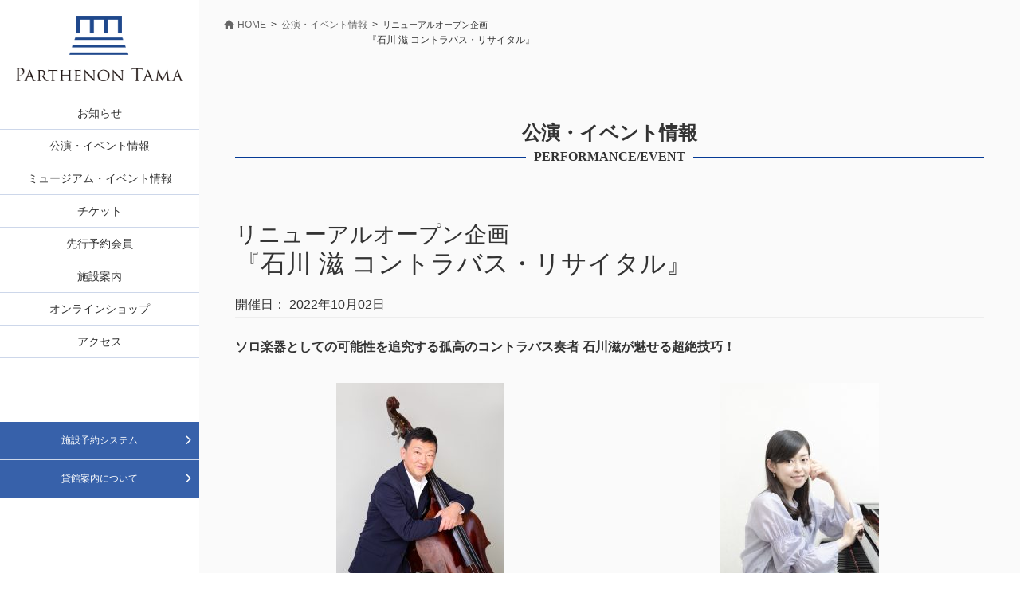

--- FILE ---
content_type: text/html; charset=UTF-8
request_url: https://www.parthenon.or.jp/event/20221002music
body_size: 17031
content:
<!DOCTYPE html>
<html lang="ja">
<head>
<meta charset="utf-8">
<meta http-equiv="X-UA-Compatible" content="IE=edge">
<meta name="viewport" content="width=device-width, initial-scale=1">
<script type="text/javascript" src="/wp-content/themes/parthenon/js/jquery-1.8.3.min.js"></script>
<link rel="stylesheet" type="text/css" href="/wp-content/themes/parthenon/css/slick.css">
<link rel="stylesheet" type="text/css" href="/wp-content/themes/parthenon/css/slick-theme.css">

<script type="text/javascript" src="//cdn.jsdelivr.net/npm/slick-carousel@1.8.1/slick/slick.min.js"></script>


<script type="text/javascript" src="/wp-content/themes/parthenon/js/common.js"></script>
<script type="text/javascript" src="/wp-content/themes/parthenon/js/heightLine.js"></script>
<script type="text/javascript" src="/wp-content/themes/parthenon/js/jquery.matchHeight-min.js"></script>
<script type="text/javascript" src="/wp-content/themes/parthenon/js/jquery.biggerlink.min.js"></script>
<script type="text/javascript" src="/wp-content/themes/parthenon/js/jquery.newsticker.js"></script>
<script type="text/javascript" src="/wp-content/themes/parthenon/js/wow.min.js"></script>
<script type="text/javascript" src="/wp-content/themes/parthenon/js/t.min.js"></script>

<meta name='robots' content='index, follow, max-image-preview:large, max-snippet:-1, max-video-preview:-1' />

	<!-- This site is optimized with the Yoast SEO plugin v26.7 - https://yoast.com/wordpress/plugins/seo/ -->
	<title>リニューアルオープン企画『石川 滋 コントラバス・リサイタル』 - パルテノン多摩公式サイト</title>
	<link rel="canonical" href="https://www.parthenon.or.jp/event/20221002music/" />
	<meta property="og:locale" content="ja_JP" />
	<meta property="og:type" content="article" />
	<meta property="og:title" content="リニューアルオープン企画『石川 滋 コントラバス・リサイタル』 - パルテノン多摩公式サイト" />
	<meta property="og:description" content="ソロ楽器としての可能性を追究する孤高のコントラバス奏者 石川滋が魅せる超絶技巧！ ★石川滋様よりメッセージが届きました。（2022.9.13） 出演 ［コントラバス］石川滋　［ピアノ］林そよか 曲目 J.S.バッハ：G線 [&hellip;]" />
	<meta property="og:url" content="https://www.parthenon.or.jp/event/20221002music/" />
	<meta property="og:site_name" content="パルテノン多摩公式サイト" />
	<meta property="article:modified_time" content="2023-03-30T23:04:40+00:00" />
	<meta property="og:image" content="https://www.parthenon.or.jp/wp-content/uploads/2022/06/ishikawa.jpg" />
	<meta property="og:image:width" content="2156" />
	<meta property="og:image:height" content="1200" />
	<meta property="og:image:type" content="image/jpeg" />
	<meta name="twitter:label1" content="推定読み取り時間" />
	<meta name="twitter:data1" content="1分" />
	<script type="application/ld+json" class="yoast-schema-graph">{"@context":"https://schema.org","@graph":[{"@type":"WebPage","@id":"https://www.parthenon.or.jp/event/20221002music/","url":"https://www.parthenon.or.jp/event/20221002music/","name":"リニューアルオープン企画 『石川 滋 コントラバス・リサイタル』 - パルテノン多摩公式サイト","isPartOf":{"@id":"https://www.parthenon.or.jp/#website"},"primaryImageOfPage":{"@id":"https://www.parthenon.or.jp/event/20221002music/#primaryimage"},"image":{"@id":"https://www.parthenon.or.jp/event/20221002music/#primaryimage"},"thumbnailUrl":"https://www.parthenon.or.jp/wp-content/uploads/2022/06/ishikawa.jpg","datePublished":"2022-06-10T04:00:00+00:00","dateModified":"2023-03-30T23:04:40+00:00","breadcrumb":{"@id":"https://www.parthenon.or.jp/event/20221002music/#breadcrumb"},"inLanguage":"ja","potentialAction":[{"@type":"ReadAction","target":["https://www.parthenon.or.jp/event/20221002music/"]}]},{"@type":"ImageObject","inLanguage":"ja","@id":"https://www.parthenon.or.jp/event/20221002music/#primaryimage","url":"https://www.parthenon.or.jp/wp-content/uploads/2022/06/ishikawa.jpg","contentUrl":"https://www.parthenon.or.jp/wp-content/uploads/2022/06/ishikawa.jpg","width":2156,"height":1200},{"@type":"BreadcrumbList","@id":"https://www.parthenon.or.jp/event/20221002music/#breadcrumb","itemListElement":[{"@type":"ListItem","position":1,"name":"ホーム","item":"https://www.parthenon.or.jp/"},{"@type":"ListItem","position":2,"name":"イベント","item":"https://www.parthenon.or.jp/event/"},{"@type":"ListItem","position":3,"name":"リニューアルオープン企画『石川 滋 コントラバス・リサイタル』"}]},{"@type":"WebSite","@id":"https://www.parthenon.or.jp/#website","url":"https://www.parthenon.or.jp/","name":"パルテノン多摩公式サイト","description":"「文化芸術を通して、みんなが喜び、つながり、まちの魅力を創造する」場所へ。","potentialAction":[{"@type":"SearchAction","target":{"@type":"EntryPoint","urlTemplate":"https://www.parthenon.or.jp/?s={search_term_string}"},"query-input":{"@type":"PropertyValueSpecification","valueRequired":true,"valueName":"search_term_string"}}],"inLanguage":"ja"}]}</script>
	<!-- / Yoast SEO plugin. -->


<link rel='dns-prefetch' href='//use.fontawesome.com' />
<link rel="alternate" type="application/rss+xml" title="パルテノン多摩公式サイト &raquo; フィード" href="https://www.parthenon.or.jp/feed/" />
<link rel="alternate" type="application/rss+xml" title="パルテノン多摩公式サイト &raquo; コメントフィード" href="https://www.parthenon.or.jp/comments/feed/" />
<link rel="alternate" title="oEmbed (JSON)" type="application/json+oembed" href="https://www.parthenon.or.jp/wp-json/oembed/1.0/embed?url=https%3A%2F%2Fwww.parthenon.or.jp%2Fevent%2F20221002music" />
<link rel="alternate" title="oEmbed (XML)" type="text/xml+oembed" href="https://www.parthenon.or.jp/wp-json/oembed/1.0/embed?url=https%3A%2F%2Fwww.parthenon.or.jp%2Fevent%2F20221002music&#038;format=xml" />
<style id='wp-img-auto-sizes-contain-inline-css' type='text/css'>
img:is([sizes=auto i],[sizes^="auto," i]){contain-intrinsic-size:3000px 1500px}
/*# sourceURL=wp-img-auto-sizes-contain-inline-css */
</style>
<style id='wp-emoji-styles-inline-css' type='text/css'>

	img.wp-smiley, img.emoji {
		display: inline !important;
		border: none !important;
		box-shadow: none !important;
		height: 1em !important;
		width: 1em !important;
		margin: 0 0.07em !important;
		vertical-align: -0.1em !important;
		background: none !important;
		padding: 0 !important;
	}
/*# sourceURL=wp-emoji-styles-inline-css */
</style>
<link rel='stylesheet' id='wp-block-library-css' href='https://www.parthenon.or.jp/wp-includes/css/dist/block-library/style.min.css?ver=6.9' type='text/css' media='all' />
<style id='wp-block-library-inline-css' type='text/css'>
/* VK Color Palettes */

/*# sourceURL=wp-block-library-inline-css */
</style><style id='wp-block-button-inline-css' type='text/css'>
.wp-block-button__link{align-content:center;box-sizing:border-box;cursor:pointer;display:inline-block;height:100%;text-align:center;word-break:break-word}.wp-block-button__link.aligncenter{text-align:center}.wp-block-button__link.alignright{text-align:right}:where(.wp-block-button__link){border-radius:9999px;box-shadow:none;padding:calc(.667em + 2px) calc(1.333em + 2px);text-decoration:none}.wp-block-button[style*=text-decoration] .wp-block-button__link{text-decoration:inherit}.wp-block-buttons>.wp-block-button.has-custom-width{max-width:none}.wp-block-buttons>.wp-block-button.has-custom-width .wp-block-button__link{width:100%}.wp-block-buttons>.wp-block-button.has-custom-font-size .wp-block-button__link{font-size:inherit}.wp-block-buttons>.wp-block-button.wp-block-button__width-25{width:calc(25% - var(--wp--style--block-gap, .5em)*.75)}.wp-block-buttons>.wp-block-button.wp-block-button__width-50{width:calc(50% - var(--wp--style--block-gap, .5em)*.5)}.wp-block-buttons>.wp-block-button.wp-block-button__width-75{width:calc(75% - var(--wp--style--block-gap, .5em)*.25)}.wp-block-buttons>.wp-block-button.wp-block-button__width-100{flex-basis:100%;width:100%}.wp-block-buttons.is-vertical>.wp-block-button.wp-block-button__width-25{width:25%}.wp-block-buttons.is-vertical>.wp-block-button.wp-block-button__width-50{width:50%}.wp-block-buttons.is-vertical>.wp-block-button.wp-block-button__width-75{width:75%}.wp-block-button.is-style-squared,.wp-block-button__link.wp-block-button.is-style-squared{border-radius:0}.wp-block-button.no-border-radius,.wp-block-button__link.no-border-radius{border-radius:0!important}:root :where(.wp-block-button .wp-block-button__link.is-style-outline),:root :where(.wp-block-button.is-style-outline>.wp-block-button__link){border:2px solid;padding:.667em 1.333em}:root :where(.wp-block-button .wp-block-button__link.is-style-outline:not(.has-text-color)),:root :where(.wp-block-button.is-style-outline>.wp-block-button__link:not(.has-text-color)){color:currentColor}:root :where(.wp-block-button .wp-block-button__link.is-style-outline:not(.has-background)),:root :where(.wp-block-button.is-style-outline>.wp-block-button__link:not(.has-background)){background-color:initial;background-image:none}
/*# sourceURL=https://www.parthenon.or.jp/wp-includes/blocks/button/style.min.css */
</style>
<style id='wp-block-image-inline-css' type='text/css'>
.wp-block-image>a,.wp-block-image>figure>a{display:inline-block}.wp-block-image img{box-sizing:border-box;height:auto;max-width:100%;vertical-align:bottom}@media not (prefers-reduced-motion){.wp-block-image img.hide{visibility:hidden}.wp-block-image img.show{animation:show-content-image .4s}}.wp-block-image[style*=border-radius] img,.wp-block-image[style*=border-radius]>a{border-radius:inherit}.wp-block-image.has-custom-border img{box-sizing:border-box}.wp-block-image.aligncenter{text-align:center}.wp-block-image.alignfull>a,.wp-block-image.alignwide>a{width:100%}.wp-block-image.alignfull img,.wp-block-image.alignwide img{height:auto;width:100%}.wp-block-image .aligncenter,.wp-block-image .alignleft,.wp-block-image .alignright,.wp-block-image.aligncenter,.wp-block-image.alignleft,.wp-block-image.alignright{display:table}.wp-block-image .aligncenter>figcaption,.wp-block-image .alignleft>figcaption,.wp-block-image .alignright>figcaption,.wp-block-image.aligncenter>figcaption,.wp-block-image.alignleft>figcaption,.wp-block-image.alignright>figcaption{caption-side:bottom;display:table-caption}.wp-block-image .alignleft{float:left;margin:.5em 1em .5em 0}.wp-block-image .alignright{float:right;margin:.5em 0 .5em 1em}.wp-block-image .aligncenter{margin-left:auto;margin-right:auto}.wp-block-image :where(figcaption){margin-bottom:1em;margin-top:.5em}.wp-block-image.is-style-circle-mask img{border-radius:9999px}@supports ((-webkit-mask-image:none) or (mask-image:none)) or (-webkit-mask-image:none){.wp-block-image.is-style-circle-mask img{border-radius:0;-webkit-mask-image:url('data:image/svg+xml;utf8,<svg viewBox="0 0 100 100" xmlns="http://www.w3.org/2000/svg"><circle cx="50" cy="50" r="50"/></svg>');mask-image:url('data:image/svg+xml;utf8,<svg viewBox="0 0 100 100" xmlns="http://www.w3.org/2000/svg"><circle cx="50" cy="50" r="50"/></svg>');mask-mode:alpha;-webkit-mask-position:center;mask-position:center;-webkit-mask-repeat:no-repeat;mask-repeat:no-repeat;-webkit-mask-size:contain;mask-size:contain}}:root :where(.wp-block-image.is-style-rounded img,.wp-block-image .is-style-rounded img){border-radius:9999px}.wp-block-image figure{margin:0}.wp-lightbox-container{display:flex;flex-direction:column;position:relative}.wp-lightbox-container img{cursor:zoom-in}.wp-lightbox-container img:hover+button{opacity:1}.wp-lightbox-container button{align-items:center;backdrop-filter:blur(16px) saturate(180%);background-color:#5a5a5a40;border:none;border-radius:4px;cursor:zoom-in;display:flex;height:20px;justify-content:center;opacity:0;padding:0;position:absolute;right:16px;text-align:center;top:16px;width:20px;z-index:100}@media not (prefers-reduced-motion){.wp-lightbox-container button{transition:opacity .2s ease}}.wp-lightbox-container button:focus-visible{outline:3px auto #5a5a5a40;outline:3px auto -webkit-focus-ring-color;outline-offset:3px}.wp-lightbox-container button:hover{cursor:pointer;opacity:1}.wp-lightbox-container button:focus{opacity:1}.wp-lightbox-container button:focus,.wp-lightbox-container button:hover,.wp-lightbox-container button:not(:hover):not(:active):not(.has-background){background-color:#5a5a5a40;border:none}.wp-lightbox-overlay{box-sizing:border-box;cursor:zoom-out;height:100vh;left:0;overflow:hidden;position:fixed;top:0;visibility:hidden;width:100%;z-index:100000}.wp-lightbox-overlay .close-button{align-items:center;cursor:pointer;display:flex;justify-content:center;min-height:40px;min-width:40px;padding:0;position:absolute;right:calc(env(safe-area-inset-right) + 16px);top:calc(env(safe-area-inset-top) + 16px);z-index:5000000}.wp-lightbox-overlay .close-button:focus,.wp-lightbox-overlay .close-button:hover,.wp-lightbox-overlay .close-button:not(:hover):not(:active):not(.has-background){background:none;border:none}.wp-lightbox-overlay .lightbox-image-container{height:var(--wp--lightbox-container-height);left:50%;overflow:hidden;position:absolute;top:50%;transform:translate(-50%,-50%);transform-origin:top left;width:var(--wp--lightbox-container-width);z-index:9999999999}.wp-lightbox-overlay .wp-block-image{align-items:center;box-sizing:border-box;display:flex;height:100%;justify-content:center;margin:0;position:relative;transform-origin:0 0;width:100%;z-index:3000000}.wp-lightbox-overlay .wp-block-image img{height:var(--wp--lightbox-image-height);min-height:var(--wp--lightbox-image-height);min-width:var(--wp--lightbox-image-width);width:var(--wp--lightbox-image-width)}.wp-lightbox-overlay .wp-block-image figcaption{display:none}.wp-lightbox-overlay button{background:none;border:none}.wp-lightbox-overlay .scrim{background-color:#fff;height:100%;opacity:.9;position:absolute;width:100%;z-index:2000000}.wp-lightbox-overlay.active{visibility:visible}@media not (prefers-reduced-motion){.wp-lightbox-overlay.active{animation:turn-on-visibility .25s both}.wp-lightbox-overlay.active img{animation:turn-on-visibility .35s both}.wp-lightbox-overlay.show-closing-animation:not(.active){animation:turn-off-visibility .35s both}.wp-lightbox-overlay.show-closing-animation:not(.active) img{animation:turn-off-visibility .25s both}.wp-lightbox-overlay.zoom.active{animation:none;opacity:1;visibility:visible}.wp-lightbox-overlay.zoom.active .lightbox-image-container{animation:lightbox-zoom-in .4s}.wp-lightbox-overlay.zoom.active .lightbox-image-container img{animation:none}.wp-lightbox-overlay.zoom.active .scrim{animation:turn-on-visibility .4s forwards}.wp-lightbox-overlay.zoom.show-closing-animation:not(.active){animation:none}.wp-lightbox-overlay.zoom.show-closing-animation:not(.active) .lightbox-image-container{animation:lightbox-zoom-out .4s}.wp-lightbox-overlay.zoom.show-closing-animation:not(.active) .lightbox-image-container img{animation:none}.wp-lightbox-overlay.zoom.show-closing-animation:not(.active) .scrim{animation:turn-off-visibility .4s forwards}}@keyframes show-content-image{0%{visibility:hidden}99%{visibility:hidden}to{visibility:visible}}@keyframes turn-on-visibility{0%{opacity:0}to{opacity:1}}@keyframes turn-off-visibility{0%{opacity:1;visibility:visible}99%{opacity:0;visibility:visible}to{opacity:0;visibility:hidden}}@keyframes lightbox-zoom-in{0%{transform:translate(calc((-100vw + var(--wp--lightbox-scrollbar-width))/2 + var(--wp--lightbox-initial-left-position)),calc(-50vh + var(--wp--lightbox-initial-top-position))) scale(var(--wp--lightbox-scale))}to{transform:translate(-50%,-50%) scale(1)}}@keyframes lightbox-zoom-out{0%{transform:translate(-50%,-50%) scale(1);visibility:visible}99%{visibility:visible}to{transform:translate(calc((-100vw + var(--wp--lightbox-scrollbar-width))/2 + var(--wp--lightbox-initial-left-position)),calc(-50vh + var(--wp--lightbox-initial-top-position))) scale(var(--wp--lightbox-scale));visibility:hidden}}
/*# sourceURL=https://www.parthenon.or.jp/wp-includes/blocks/image/style.min.css */
</style>
<style id='wp-block-buttons-inline-css' type='text/css'>
.wp-block-buttons{box-sizing:border-box}.wp-block-buttons.is-vertical{flex-direction:column}.wp-block-buttons.is-vertical>.wp-block-button:last-child{margin-bottom:0}.wp-block-buttons>.wp-block-button{display:inline-block;margin:0}.wp-block-buttons.is-content-justification-left{justify-content:flex-start}.wp-block-buttons.is-content-justification-left.is-vertical{align-items:flex-start}.wp-block-buttons.is-content-justification-center{justify-content:center}.wp-block-buttons.is-content-justification-center.is-vertical{align-items:center}.wp-block-buttons.is-content-justification-right{justify-content:flex-end}.wp-block-buttons.is-content-justification-right.is-vertical{align-items:flex-end}.wp-block-buttons.is-content-justification-space-between{justify-content:space-between}.wp-block-buttons.aligncenter{text-align:center}.wp-block-buttons:not(.is-content-justification-space-between,.is-content-justification-right,.is-content-justification-left,.is-content-justification-center) .wp-block-button.aligncenter{margin-left:auto;margin-right:auto;width:100%}.wp-block-buttons[style*=text-decoration] .wp-block-button,.wp-block-buttons[style*=text-decoration] .wp-block-button__link{text-decoration:inherit}.wp-block-buttons.has-custom-font-size .wp-block-button__link{font-size:inherit}.wp-block-buttons .wp-block-button__link{width:100%}.wp-block-button.aligncenter{text-align:center}
/*# sourceURL=https://www.parthenon.or.jp/wp-includes/blocks/buttons/style.min.css */
</style>
<style id='wp-block-columns-inline-css' type='text/css'>
.wp-block-columns{box-sizing:border-box;display:flex;flex-wrap:wrap!important}@media (min-width:782px){.wp-block-columns{flex-wrap:nowrap!important}}.wp-block-columns{align-items:normal!important}.wp-block-columns.are-vertically-aligned-top{align-items:flex-start}.wp-block-columns.are-vertically-aligned-center{align-items:center}.wp-block-columns.are-vertically-aligned-bottom{align-items:flex-end}@media (max-width:781px){.wp-block-columns:not(.is-not-stacked-on-mobile)>.wp-block-column{flex-basis:100%!important}}@media (min-width:782px){.wp-block-columns:not(.is-not-stacked-on-mobile)>.wp-block-column{flex-basis:0;flex-grow:1}.wp-block-columns:not(.is-not-stacked-on-mobile)>.wp-block-column[style*=flex-basis]{flex-grow:0}}.wp-block-columns.is-not-stacked-on-mobile{flex-wrap:nowrap!important}.wp-block-columns.is-not-stacked-on-mobile>.wp-block-column{flex-basis:0;flex-grow:1}.wp-block-columns.is-not-stacked-on-mobile>.wp-block-column[style*=flex-basis]{flex-grow:0}:where(.wp-block-columns){margin-bottom:1.75em}:where(.wp-block-columns.has-background){padding:1.25em 2.375em}.wp-block-column{flex-grow:1;min-width:0;overflow-wrap:break-word;word-break:break-word}.wp-block-column.is-vertically-aligned-top{align-self:flex-start}.wp-block-column.is-vertically-aligned-center{align-self:center}.wp-block-column.is-vertically-aligned-bottom{align-self:flex-end}.wp-block-column.is-vertically-aligned-stretch{align-self:stretch}.wp-block-column.is-vertically-aligned-bottom,.wp-block-column.is-vertically-aligned-center,.wp-block-column.is-vertically-aligned-top{width:100%}
/*# sourceURL=https://www.parthenon.or.jp/wp-includes/blocks/columns/style.min.css */
</style>
<style id='global-styles-inline-css' type='text/css'>
:root{--wp--preset--aspect-ratio--square: 1;--wp--preset--aspect-ratio--4-3: 4/3;--wp--preset--aspect-ratio--3-4: 3/4;--wp--preset--aspect-ratio--3-2: 3/2;--wp--preset--aspect-ratio--2-3: 2/3;--wp--preset--aspect-ratio--16-9: 16/9;--wp--preset--aspect-ratio--9-16: 9/16;--wp--preset--color--black: #000000;--wp--preset--color--cyan-bluish-gray: #abb8c3;--wp--preset--color--white: #ffffff;--wp--preset--color--pale-pink: #f78da7;--wp--preset--color--vivid-red: #cf2e2e;--wp--preset--color--luminous-vivid-orange: #ff6900;--wp--preset--color--luminous-vivid-amber: #fcb900;--wp--preset--color--light-green-cyan: #7bdcb5;--wp--preset--color--vivid-green-cyan: #00d084;--wp--preset--color--pale-cyan-blue: #8ed1fc;--wp--preset--color--vivid-cyan-blue: #0693e3;--wp--preset--color--vivid-purple: #9b51e0;--wp--preset--gradient--vivid-cyan-blue-to-vivid-purple: linear-gradient(135deg,rgb(6,147,227) 0%,rgb(155,81,224) 100%);--wp--preset--gradient--light-green-cyan-to-vivid-green-cyan: linear-gradient(135deg,rgb(122,220,180) 0%,rgb(0,208,130) 100%);--wp--preset--gradient--luminous-vivid-amber-to-luminous-vivid-orange: linear-gradient(135deg,rgb(252,185,0) 0%,rgb(255,105,0) 100%);--wp--preset--gradient--luminous-vivid-orange-to-vivid-red: linear-gradient(135deg,rgb(255,105,0) 0%,rgb(207,46,46) 100%);--wp--preset--gradient--very-light-gray-to-cyan-bluish-gray: linear-gradient(135deg,rgb(238,238,238) 0%,rgb(169,184,195) 100%);--wp--preset--gradient--cool-to-warm-spectrum: linear-gradient(135deg,rgb(74,234,220) 0%,rgb(151,120,209) 20%,rgb(207,42,186) 40%,rgb(238,44,130) 60%,rgb(251,105,98) 80%,rgb(254,248,76) 100%);--wp--preset--gradient--blush-light-purple: linear-gradient(135deg,rgb(255,206,236) 0%,rgb(152,150,240) 100%);--wp--preset--gradient--blush-bordeaux: linear-gradient(135deg,rgb(254,205,165) 0%,rgb(254,45,45) 50%,rgb(107,0,62) 100%);--wp--preset--gradient--luminous-dusk: linear-gradient(135deg,rgb(255,203,112) 0%,rgb(199,81,192) 50%,rgb(65,88,208) 100%);--wp--preset--gradient--pale-ocean: linear-gradient(135deg,rgb(255,245,203) 0%,rgb(182,227,212) 50%,rgb(51,167,181) 100%);--wp--preset--gradient--electric-grass: linear-gradient(135deg,rgb(202,248,128) 0%,rgb(113,206,126) 100%);--wp--preset--gradient--midnight: linear-gradient(135deg,rgb(2,3,129) 0%,rgb(40,116,252) 100%);--wp--preset--font-size--small: 13px;--wp--preset--font-size--medium: 20px;--wp--preset--font-size--large: 36px;--wp--preset--font-size--x-large: 42px;--wp--preset--spacing--20: 0.44rem;--wp--preset--spacing--30: 0.67rem;--wp--preset--spacing--40: 1rem;--wp--preset--spacing--50: 1.5rem;--wp--preset--spacing--60: 2.25rem;--wp--preset--spacing--70: 3.38rem;--wp--preset--spacing--80: 5.06rem;--wp--preset--shadow--natural: 6px 6px 9px rgba(0, 0, 0, 0.2);--wp--preset--shadow--deep: 12px 12px 50px rgba(0, 0, 0, 0.4);--wp--preset--shadow--sharp: 6px 6px 0px rgba(0, 0, 0, 0.2);--wp--preset--shadow--outlined: 6px 6px 0px -3px rgb(255, 255, 255), 6px 6px rgb(0, 0, 0);--wp--preset--shadow--crisp: 6px 6px 0px rgb(0, 0, 0);}:where(.is-layout-flex){gap: 0.5em;}:where(.is-layout-grid){gap: 0.5em;}body .is-layout-flex{display: flex;}.is-layout-flex{flex-wrap: wrap;align-items: center;}.is-layout-flex > :is(*, div){margin: 0;}body .is-layout-grid{display: grid;}.is-layout-grid > :is(*, div){margin: 0;}:where(.wp-block-columns.is-layout-flex){gap: 2em;}:where(.wp-block-columns.is-layout-grid){gap: 2em;}:where(.wp-block-post-template.is-layout-flex){gap: 1.25em;}:where(.wp-block-post-template.is-layout-grid){gap: 1.25em;}.has-black-color{color: var(--wp--preset--color--black) !important;}.has-cyan-bluish-gray-color{color: var(--wp--preset--color--cyan-bluish-gray) !important;}.has-white-color{color: var(--wp--preset--color--white) !important;}.has-pale-pink-color{color: var(--wp--preset--color--pale-pink) !important;}.has-vivid-red-color{color: var(--wp--preset--color--vivid-red) !important;}.has-luminous-vivid-orange-color{color: var(--wp--preset--color--luminous-vivid-orange) !important;}.has-luminous-vivid-amber-color{color: var(--wp--preset--color--luminous-vivid-amber) !important;}.has-light-green-cyan-color{color: var(--wp--preset--color--light-green-cyan) !important;}.has-vivid-green-cyan-color{color: var(--wp--preset--color--vivid-green-cyan) !important;}.has-pale-cyan-blue-color{color: var(--wp--preset--color--pale-cyan-blue) !important;}.has-vivid-cyan-blue-color{color: var(--wp--preset--color--vivid-cyan-blue) !important;}.has-vivid-purple-color{color: var(--wp--preset--color--vivid-purple) !important;}.has-black-background-color{background-color: var(--wp--preset--color--black) !important;}.has-cyan-bluish-gray-background-color{background-color: var(--wp--preset--color--cyan-bluish-gray) !important;}.has-white-background-color{background-color: var(--wp--preset--color--white) !important;}.has-pale-pink-background-color{background-color: var(--wp--preset--color--pale-pink) !important;}.has-vivid-red-background-color{background-color: var(--wp--preset--color--vivid-red) !important;}.has-luminous-vivid-orange-background-color{background-color: var(--wp--preset--color--luminous-vivid-orange) !important;}.has-luminous-vivid-amber-background-color{background-color: var(--wp--preset--color--luminous-vivid-amber) !important;}.has-light-green-cyan-background-color{background-color: var(--wp--preset--color--light-green-cyan) !important;}.has-vivid-green-cyan-background-color{background-color: var(--wp--preset--color--vivid-green-cyan) !important;}.has-pale-cyan-blue-background-color{background-color: var(--wp--preset--color--pale-cyan-blue) !important;}.has-vivid-cyan-blue-background-color{background-color: var(--wp--preset--color--vivid-cyan-blue) !important;}.has-vivid-purple-background-color{background-color: var(--wp--preset--color--vivid-purple) !important;}.has-black-border-color{border-color: var(--wp--preset--color--black) !important;}.has-cyan-bluish-gray-border-color{border-color: var(--wp--preset--color--cyan-bluish-gray) !important;}.has-white-border-color{border-color: var(--wp--preset--color--white) !important;}.has-pale-pink-border-color{border-color: var(--wp--preset--color--pale-pink) !important;}.has-vivid-red-border-color{border-color: var(--wp--preset--color--vivid-red) !important;}.has-luminous-vivid-orange-border-color{border-color: var(--wp--preset--color--luminous-vivid-orange) !important;}.has-luminous-vivid-amber-border-color{border-color: var(--wp--preset--color--luminous-vivid-amber) !important;}.has-light-green-cyan-border-color{border-color: var(--wp--preset--color--light-green-cyan) !important;}.has-vivid-green-cyan-border-color{border-color: var(--wp--preset--color--vivid-green-cyan) !important;}.has-pale-cyan-blue-border-color{border-color: var(--wp--preset--color--pale-cyan-blue) !important;}.has-vivid-cyan-blue-border-color{border-color: var(--wp--preset--color--vivid-cyan-blue) !important;}.has-vivid-purple-border-color{border-color: var(--wp--preset--color--vivid-purple) !important;}.has-vivid-cyan-blue-to-vivid-purple-gradient-background{background: var(--wp--preset--gradient--vivid-cyan-blue-to-vivid-purple) !important;}.has-light-green-cyan-to-vivid-green-cyan-gradient-background{background: var(--wp--preset--gradient--light-green-cyan-to-vivid-green-cyan) !important;}.has-luminous-vivid-amber-to-luminous-vivid-orange-gradient-background{background: var(--wp--preset--gradient--luminous-vivid-amber-to-luminous-vivid-orange) !important;}.has-luminous-vivid-orange-to-vivid-red-gradient-background{background: var(--wp--preset--gradient--luminous-vivid-orange-to-vivid-red) !important;}.has-very-light-gray-to-cyan-bluish-gray-gradient-background{background: var(--wp--preset--gradient--very-light-gray-to-cyan-bluish-gray) !important;}.has-cool-to-warm-spectrum-gradient-background{background: var(--wp--preset--gradient--cool-to-warm-spectrum) !important;}.has-blush-light-purple-gradient-background{background: var(--wp--preset--gradient--blush-light-purple) !important;}.has-blush-bordeaux-gradient-background{background: var(--wp--preset--gradient--blush-bordeaux) !important;}.has-luminous-dusk-gradient-background{background: var(--wp--preset--gradient--luminous-dusk) !important;}.has-pale-ocean-gradient-background{background: var(--wp--preset--gradient--pale-ocean) !important;}.has-electric-grass-gradient-background{background: var(--wp--preset--gradient--electric-grass) !important;}.has-midnight-gradient-background{background: var(--wp--preset--gradient--midnight) !important;}.has-small-font-size{font-size: var(--wp--preset--font-size--small) !important;}.has-medium-font-size{font-size: var(--wp--preset--font-size--medium) !important;}.has-large-font-size{font-size: var(--wp--preset--font-size--large) !important;}.has-x-large-font-size{font-size: var(--wp--preset--font-size--x-large) !important;}
:where(.wp-block-columns.is-layout-flex){gap: 2em;}:where(.wp-block-columns.is-layout-grid){gap: 2em;}
/*# sourceURL=global-styles-inline-css */
</style>
<style id='block-style-variation-styles-inline-css' type='text/css'>
:root :where(.wp-block-button.is-style-sme-shadowed--1 .wp-block-button__link){box-shadow: 0 1px 3px 0 rgb(0 0 0 / 0.25), 0 1px 0 0 rgb(255 255 255 / .1) inset, 0 -1px 0 0 rgb(1 1 1 / .05) inset;}
/*# sourceURL=block-style-variation-styles-inline-css */
</style>
<style id='core-block-supports-inline-css' type='text/css'>
.wp-container-core-columns-is-layout-9d6595d7{flex-wrap:nowrap;}
/*# sourceURL=core-block-supports-inline-css */
</style>

<style id='classic-theme-styles-inline-css' type='text/css'>
/*! This file is auto-generated */
.wp-block-button__link{color:#fff;background-color:#32373c;border-radius:9999px;box-shadow:none;text-decoration:none;padding:calc(.667em + 2px) calc(1.333em + 2px);font-size:1.125em}.wp-block-file__button{background:#32373c;color:#fff;text-decoration:none}
/*# sourceURL=/wp-includes/css/classic-themes.min.css */
</style>
<link rel='stylesheet' id='spider-css' href='https://www.parthenon.or.jp/wp-content/plugins/snow-monkey-blocks/dist/packages/spider/dist/css/spider.css?ver=1767890311' type='text/css' media='all' />
<link rel='stylesheet' id='snow-monkey-blocks-css' href='https://www.parthenon.or.jp/wp-content/plugins/snow-monkey-blocks/dist/css/blocks.css?ver=1767890311' type='text/css' media='all' />
<link rel='stylesheet' id='sass-basis-css' href='https://www.parthenon.or.jp/wp-content/plugins/snow-monkey-blocks/dist/css/fallback.css?ver=1767890311' type='text/css' media='all' />
<link rel='stylesheet' id='snow-monkey-blocks/nopro-css' href='https://www.parthenon.or.jp/wp-content/plugins/snow-monkey-blocks/dist/css/nopro.css?ver=1767890311' type='text/css' media='all' />
<link rel='stylesheet' id='snow-monkey-editor-css' href='https://www.parthenon.or.jp/wp-content/plugins/snow-monkey-editor/dist/css/app.css?ver=1767890327' type='text/css' media='all' />
<link rel='stylesheet' id='snow-monkey-editor@front-css' href='https://www.parthenon.or.jp/wp-content/plugins/snow-monkey-editor/dist/css/front.css?ver=1767890327' type='text/css' media='all' />
<link rel='stylesheet' id='snow-monkey-forms-css' href='https://www.parthenon.or.jp/wp-content/plugins/snow-monkey-forms/dist/css/app.css?ver=1767890319' type='text/css' media='all' />
<style id='font-awesome-svg-styles-default-inline-css' type='text/css'>
.svg-inline--fa {
  display: inline-block;
  height: 1em;
  overflow: visible;
  vertical-align: -.125em;
}
/*# sourceURL=font-awesome-svg-styles-default-inline-css */
</style>
<link rel='stylesheet' id='font-awesome-svg-styles-css' href='https://www.parthenon.or.jp/wp-content/uploads/font-awesome/v6.5.2/css/svg-with-js.css' type='text/css' media='all' />
<style id='font-awesome-svg-styles-inline-css' type='text/css'>
   .wp-block-font-awesome-icon svg::before,
   .wp-rich-text-font-awesome-icon svg::before {content: unset;}
/*# sourceURL=font-awesome-svg-styles-inline-css */
</style>
<link rel='stylesheet' id='snow-monkey-blocks-spider-slider-style-css' href='https://www.parthenon.or.jp/wp-content/plugins/snow-monkey-blocks/dist/blocks/spider-slider/style-index.css?ver=1767890311' type='text/css' media='all' />
<link rel='stylesheet' id='ub-extension-style-css-css' href='https://www.parthenon.or.jp/wp-content/plugins/ultimate-blocks/src/extensions/style.css?ver=6.9' type='text/css' media='all' />
<link rel='stylesheet' id='snow-monkey-editor@view-css' href='https://www.parthenon.or.jp/wp-content/plugins/snow-monkey-editor/dist/css/view.css?ver=1767890327' type='text/css' media='all' />
<link rel='stylesheet' id='vk-swiper-style-css' href='https://www.parthenon.or.jp/wp-content/plugins/vk-blocks/vendor/vektor-inc/vk-swiper/src/assets/css/swiper-bundle.min.css?ver=11.0.2' type='text/css' media='all' />
<link rel='stylesheet' id='dashicons-css' href='https://www.parthenon.or.jp/wp-includes/css/dashicons.min.css?ver=6.9' type='text/css' media='all' />
<link rel='stylesheet' id='xo-event-calendar-css' href='https://www.parthenon.or.jp/wp-content/plugins/xo-event-calendar/css/xo-event-calendar.css?ver=2.3.7' type='text/css' media='all' />
<link rel='stylesheet' id='bootstrap-4-style-css' href='https://www.parthenon.or.jp/wp-content/themes/lightning/_g2/library/bootstrap-4/css/bootstrap.min.css?ver=4.5.0' type='text/css' media='all' />
<link rel='stylesheet' id='lightning-common-style-css' href='https://www.parthenon.or.jp/wp-content/themes/lightning/_g2/assets/css/common.css?ver=15.33.0' type='text/css' media='all' />
<style id='lightning-common-style-inline-css' type='text/css'>
/* vk-mobile-nav */:root {--vk-mobile-nav-menu-btn-bg-src: url("https://www.parthenon.or.jp/wp-content/themes/lightning/_g2/inc/vk-mobile-nav/package/images/vk-menu-btn-black.svg");--vk-mobile-nav-menu-btn-close-bg-src: url("https://www.parthenon.or.jp/wp-content/themes/lightning/_g2/inc/vk-mobile-nav/package/images/vk-menu-close-black.svg");--vk-menu-acc-icon-open-black-bg-src: url("https://www.parthenon.or.jp/wp-content/themes/lightning/_g2/inc/vk-mobile-nav/package/images/vk-menu-acc-icon-open-black.svg");--vk-menu-acc-icon-open-white-bg-src: url("https://www.parthenon.or.jp/wp-content/themes/lightning/_g2/inc/vk-mobile-nav/package/images/vk-menu-acc-icon-open-white.svg");--vk-menu-acc-icon-close-black-bg-src: url("https://www.parthenon.or.jp/wp-content/themes/lightning/_g2/inc/vk-mobile-nav/package/images/vk-menu-close-black.svg");--vk-menu-acc-icon-close-white-bg-src: url("https://www.parthenon.or.jp/wp-content/themes/lightning/_g2/inc/vk-mobile-nav/package/images/vk-menu-close-white.svg");}
/*# sourceURL=lightning-common-style-inline-css */
</style>
<link rel='stylesheet' id='lightning-design-style-css' href='https://www.parthenon.or.jp/wp-content/themes/lightning/_g2/design-skin/origin2/css/style.css?ver=15.33.0' type='text/css' media='all' />
<style id='lightning-design-style-inline-css' type='text/css'>
:root {--color-key:#053a95;--wp--preset--color--vk-color-primary:#053a95;--color-key-dark:#363636;}
/* ltg common custom */:root {--vk-menu-acc-btn-border-color:#333;--vk-color-primary:#053a95;--vk-color-primary-dark:#363636;--vk-color-primary-vivid:#0640a4;--color-key:#053a95;--wp--preset--color--vk-color-primary:#053a95;--color-key-dark:#363636;}.veu_color_txt_key { color:#363636 ; }.veu_color_bg_key { background-color:#363636 ; }.veu_color_border_key { border-color:#363636 ; }.btn-default { border-color:#053a95;color:#053a95;}.btn-default:focus,.btn-default:hover { border-color:#053a95;background-color: #053a95; }.wp-block-search__button,.btn-primary { background-color:#053a95;border-color:#363636; }.wp-block-search__button:focus,.wp-block-search__button:hover,.btn-primary:not(:disabled):not(.disabled):active,.btn-primary:focus,.btn-primary:hover { background-color:#363636;border-color:#053a95; }.btn-outline-primary { color : #053a95 ; border-color:#053a95; }.btn-outline-primary:not(:disabled):not(.disabled):active,.btn-outline-primary:focus,.btn-outline-primary:hover { color : #fff; background-color:#053a95;border-color:#363636; }a { color:#337ab7; }/* sidebar child menu display */.localNav ul ul.children{ display:none; }.localNav ul li.current_page_ancestor ul.children,.localNav ul li.current_page_item ul.children,.localNav ul li.current-cat ul.children{ display:block; }/* ExUnit widget ( child page list widget and so on ) */.localNavi ul.children{ display:none; }.localNavi li.current_page_ancestor ul.children,.localNavi li.current_page_item ul.children,.localNavi li.current-cat ul.children{ display:block; }
.tagcloud a:before { font-family: "Font Awesome 7 Free";content: "\f02b";font-weight: bold; }
.siteContent_after.sectionBox{padding:0;}
.media .media-body .media-heading a:hover { color:#053a95; }@media (min-width: 768px){.gMenu > li:before,.gMenu > li.menu-item-has-children::after { border-bottom-color:#363636 }.gMenu li li { background-color:#363636 }.gMenu li li a:hover { background-color:#053a95; }} /* @media (min-width: 768px) */.page-header { background-color:#053a95; }h2,.mainSection-title { border-top-color:#053a95; }h3:after,.subSection-title:after { border-bottom-color:#053a95; }ul.page-numbers li span.page-numbers.current,.page-link dl .post-page-numbers.current { background-color:#053a95; }.pager li > a { border-color:#053a95;color:#053a95;}.pager li > a:hover { background-color:#053a95;color:#fff;}.siteFooter { border-top-color:#053a95; }dt { border-left-color:#053a95; }:root {--g_nav_main_acc_icon_open_url:url(https://www.parthenon.or.jp/wp-content/themes/lightning/_g2/inc/vk-mobile-nav/package/images/vk-menu-acc-icon-open-black.svg);--g_nav_main_acc_icon_close_url: url(https://www.parthenon.or.jp/wp-content/themes/lightning/_g2/inc/vk-mobile-nav/package/images/vk-menu-close-black.svg);--g_nav_sub_acc_icon_open_url: url(https://www.parthenon.or.jp/wp-content/themes/lightning/_g2/inc/vk-mobile-nav/package/images/vk-menu-acc-icon-open-white.svg);--g_nav_sub_acc_icon_close_url: url(https://www.parthenon.or.jp/wp-content/themes/lightning/_g2/inc/vk-mobile-nav/package/images/vk-menu-close-white.svg);}
/*# sourceURL=lightning-design-style-inline-css */
</style>
<link rel='stylesheet' id='vk-blocks-build-css-css' href='https://www.parthenon.or.jp/wp-content/plugins/vk-blocks/build/block-build.css?ver=1.115.2.1' type='text/css' media='all' />
<style id='vk-blocks-build-css-inline-css' type='text/css'>

	:root {
		--vk_image-mask-circle: url(https://www.parthenon.or.jp/wp-content/plugins/vk-blocks/inc/vk-blocks/images/circle.svg);
		--vk_image-mask-wave01: url(https://www.parthenon.or.jp/wp-content/plugins/vk-blocks/inc/vk-blocks/images/wave01.svg);
		--vk_image-mask-wave02: url(https://www.parthenon.or.jp/wp-content/plugins/vk-blocks/inc/vk-blocks/images/wave02.svg);
		--vk_image-mask-wave03: url(https://www.parthenon.or.jp/wp-content/plugins/vk-blocks/inc/vk-blocks/images/wave03.svg);
		--vk_image-mask-wave04: url(https://www.parthenon.or.jp/wp-content/plugins/vk-blocks/inc/vk-blocks/images/wave04.svg);
	}
	

	:root {

		--vk-balloon-border-width:1px;

		--vk-balloon-speech-offset:-12px;
	}
	

	:root {
		--vk_flow-arrow: url(https://www.parthenon.or.jp/wp-content/plugins/vk-blocks/inc/vk-blocks/images/arrow_bottom.svg);
	}
	
/*# sourceURL=vk-blocks-build-css-inline-css */
</style>
<link rel='stylesheet' id='lightning-theme-style-css' href='https://www.parthenon.or.jp/wp-content/themes/parthenon/style.css?ver=15.33.0' type='text/css' media='all' />
<link rel='stylesheet' id='vk-font-awesome-css' href='https://www.parthenon.or.jp/wp-content/themes/lightning/vendor/vektor-inc/font-awesome-versions/src/font-awesome/css/all.min.css?ver=7.1.0' type='text/css' media='all' />
<link rel='stylesheet' id='font-awesome-official-css' href='https://use.fontawesome.com/releases/v6.5.2/css/all.css' type='text/css' media='all' integrity="sha384-PPIZEGYM1v8zp5Py7UjFb79S58UeqCL9pYVnVPURKEqvioPROaVAJKKLzvH2rDnI" crossorigin="anonymous" />
<link rel='stylesheet' id='font-awesome-official-v4shim-css' href='https://use.fontawesome.com/releases/v6.5.2/css/v4-shims.css' type='text/css' media='all' integrity="sha384-XyvK/kKwgVW+fuRkusfLgfhAMuaxLPSOY8W7wj8tUkf0Nr2WGHniPmpdu+cmPS5n" crossorigin="anonymous" />
<link rel='stylesheet' id='wp-block-paragraph-css' href='https://www.parthenon.or.jp/wp-includes/blocks/paragraph/style.min.css?ver=6.9' type='text/css' media='all' />
<link rel='stylesheet' id='wp-block-heading-css' href='https://www.parthenon.or.jp/wp-includes/blocks/heading/style.min.css?ver=6.9' type='text/css' media='all' />
<script type="text/javascript" src="https://www.parthenon.or.jp/wp-includes/js/jquery/jquery.min.js?ver=3.7.1" id="jquery-core-js"></script>
<script type="text/javascript" src="https://www.parthenon.or.jp/wp-includes/js/jquery/jquery-migrate.min.js?ver=3.4.1" id="jquery-migrate-js"></script>
<script type="text/javascript" id="sbi_scripts-js-extra">
/* <![CDATA[ */
var sb_instagram_js_options = {"font_method":"svg","resized_url":"https://www.parthenon.or.jp/wp-content/uploads/sb-instagram-feed-images/","placeholder":"https://www.parthenon.or.jp/wp-content/plugins/instagram-feed/img/placeholder.png","ajax_url":"https://www.parthenon.or.jp/wp-admin/admin-ajax.php"};
//# sourceURL=sbi_scripts-js-extra
/* ]]> */
</script>
<script type="text/javascript" src="https://www.parthenon.or.jp/wp-content/plugins/instagram-feed/js/sbi-scripts.min.js?ver=6.10.0" id="sbi_scripts-js"></script>
<script type="text/javascript" src="https://www.parthenon.or.jp/wp-content/plugins/snow-monkey-blocks/dist/js/fontawesome-all.js?ver=1767890311" id="fontawesome6-js" defer="defer" data-wp-strategy="defer"></script>
<script type="text/javascript" src="https://www.parthenon.or.jp/wp-content/plugins/snow-monkey-blocks/dist/packages/spider/dist/js/spider.js?ver=1767890311" id="spider-js" defer="defer" data-wp-strategy="defer"></script>
<script type="text/javascript" src="https://www.parthenon.or.jp/wp-content/plugins/snow-monkey-editor/dist/js/app.js?ver=1767890327" id="snow-monkey-editor-js" defer="defer" data-wp-strategy="defer"></script>
<script type="text/javascript" id="xo-event-calendar-ajax-js-extra">
/* <![CDATA[ */
var xo_event_calendar_object = {"ajax_url":"https://www.parthenon.or.jp/wp-admin/admin-ajax.php","action":"xo_event_calendar_month"};
//# sourceURL=xo-event-calendar-ajax-js-extra
/* ]]> */
</script>
<script type="text/javascript" src="https://www.parthenon.or.jp/wp-content/plugins/xo-event-calendar/js/ajax.js?ver=2.3.7" id="xo-event-calendar-ajax-js"></script>
<link rel="https://api.w.org/" href="https://www.parthenon.or.jp/wp-json/" /><link rel="alternate" title="JSON" type="application/json" href="https://www.parthenon.or.jp/wp-json/wp/v2/xo_event/6676" /><link rel="EditURI" type="application/rsd+xml" title="RSD" href="https://www.parthenon.or.jp/xmlrpc.php?rsd" />
<link rel='shortlink' href='https://www.parthenon.or.jp/?p=6676' />
<style id="lightning-color-custom-for-plugins" type="text/css">/* ltg theme common */.color_key_bg,.color_key_bg_hover:hover{background-color: #053a95;}.color_key_txt,.color_key_txt_hover:hover{color: #053a95;}.color_key_border,.color_key_border_hover:hover{border-color: #053a95;}.color_key_dark_bg,.color_key_dark_bg_hover:hover{background-color: #363636;}.color_key_dark_txt,.color_key_dark_txt_hover:hover{color: #363636;}.color_key_dark_border,.color_key_dark_border_hover:hover{border-color: #363636;}</style><style type="text/css">.blue-message {
background: none repeat scroll 0 0 #3399ff;
    color: #ffffff;
    text-shadow: none;
    font-size: 16px;
    line-height: 24px;
    padding: 10px;
}.green-message {
background: none repeat scroll 0 0 #8cc14c;
    color: #ffffff;
    text-shadow: none;
    font-size: 16px;
    line-height: 24px;
    padding: 10px;
}.orange-message {
background: none repeat scroll 0 0 #faa732;
    color: #ffffff;
    text-shadow: none;
    font-size: 16px;
    line-height: 24px;
    padding: 10px;
}.red-message {
background: none repeat scroll 0 0 #da4d31;
    color: #ffffff;
    text-shadow: none;
    font-size: 16px;
    line-height: 24px;
    padding: 10px;
}.grey-message {
background: none repeat scroll 0 0 #53555c;
    color: #ffffff;
    text-shadow: none;
    font-size: 16px;
    line-height: 24px;
    padding: 10px;
}.left-block {
background: none repeat scroll 0 0px, radial-gradient(ellipse at center center, #ffffff 0%, #f2f2f2 100%) repeat scroll 0 0 rgba(0, 0, 0, 0);
    color: #8b8e97;
    padding: 10px;
    margin: 10px;
    float: left;
}.right-block {
background: none repeat scroll 0 0px, radial-gradient(ellipse at center center, #ffffff 0%, #f2f2f2 100%) repeat scroll 0 0 rgba(0, 0, 0, 0);
    color: #8b8e97;
    padding: 10px;
    margin: 10px;
    float: right;
}.blockquotes {
background: none;
    border-left: 5px solid #f1f1f1;
    color: #8B8E97;
    font-size: 16px;
    font-style: italic;
    line-height: 22px;
    padding-left: 15px;
    padding: 10px;
    width: 60%;
    float: left;
}</style><link rel="icon" href="https://www.parthenon.or.jp/wp-content/uploads/2021/10/favi.png" sizes="32x32" />
<link rel="icon" href="https://www.parthenon.or.jp/wp-content/uploads/2021/10/favi.png" sizes="192x192" />
<link rel="apple-touch-icon" href="https://www.parthenon.or.jp/wp-content/uploads/2021/10/favi.png" />
<meta name="msapplication-TileImage" content="https://www.parthenon.or.jp/wp-content/uploads/2021/10/favi.png" />
    <!--[if lt IE 9]>
	<script src="http://html5shim.googlecode.com/svn/trunk/html5.js"></script>
	<![endif]-->
	<script type="text/javascript">
	new WOW().init();
	$(function() {
	    var topBtn = $('#page-top');
	    topBtn.hide();
	    $(window).scroll(function() {
	        if ($(this).scrollTop() > 100) {
	            topBtn.fadeIn();
	        } else {
	            topBtn.fadeOut();
	        }
	    });
	    //スクロールしてトップ
	    topBtn.click(function() {
	        $('body,html').animate({
	            scrollTop: 0
	        }, 500);
	        return false;
	    });
	});
	$(function() {
	    if ($('.biggerlink').length > 0) {
	        $('.biggerlink').biggerlink();
	    }
	});
	$(function(){
		$('.top-slider').slick({
	        slidesToShow: 1,
	        slidesToScroll: 1,
	        arrows: false,
	        fade: true,
	        speed: 2000,
		    autoplaySpeed: 4000,
		    autoplay: true
	    })
	});
	
</script>
<style>
.scrollFadeIn,
.scrollFadeLeft,
.scrollFadeRight,
.scrollFadeUp,
.scrollFadeDown


 {opacity: 0;}
</style>
    <script>
      $(function(){
        // #で始まるリンクをクリックしたら実行されます
        $('a[href^="#"]').click(function() {
          // スクロールの速度
          let speed = 400; // ミリ秒で記述
          let href= $(this).attr("href");
          let target = $(href == "#" || href == "" ? 'html' : href);
          let position = target.offset().top;
          $('body,html').animate({scrollTop:position}, speed, 'swing');
          return false;
        });
      });
    </script>
	<script>
	$(function(){
	wr = $('.postList').css('width');
	w = $('.event_img').width();
	h =  w * 0.5625;
	$('.event_img').css('height',h);
	});
	</script>	
<!-- Global site tag (gtag.js) - Google Analytics -->
<script async src="https://www.googletagmanager.com/gtag/js?id=UA-157291744-1"></script>
<script>
  window.dataLayer = window.dataLayer || [];
  function gtag(){dataLayer.push(arguments);}
  gtag('js', new Date());

  gtag('config', 'UA-157291744-1');
</script>
<style type="text/css" id="wp-custom-css">
			.user-select{
-webkit-user-select: none;
-moz-user-select: none;
-ms-user-select: none;
user-select: none;	
	
}
.img_select img{
  pointer-events: none;
}
</style>
<!-- Google tag (gtag.js) -->
<script async src="https://www.googletagmanager.com/gtag/js?id=AW-16826688812">
</script>
<script>
  window.dataLayer = window.dataLayer || [];
  function gtag(){dataLayer.push(arguments);}
  gtag('js', new Date());

  gtag('config', 'AW-16826688812');
</script>
<!-- aws_new -->
</head>
<body class="wp-singular xo_event-template-default single single-xo_event postid-6676 wp-theme-lightning wp-child-theme-parthenon vk-blocks fa_v7_css bootstrap4 device-pc">

<!--
	<div class="header_gNavi">
		<div class="container">
			<div class="logo">
			<small>多摩市複合文化施設</small>パルテノン多摩
			</div>
		</div>	
	</div>
-->

<div id="site_wrap" class="grid">

	<div id="main_side" class="">
	<div id="headerPC">
		<div class="headerIn">
				<div class="hdlogo">
								<p class="logo">
										<a href="https://www.parthenon.or.jp/">
					<img src="https://www.parthenon.or.jp/wp-content/uploads/2021/09/tama_logo_l.png" alt="パルテノン多摩公式サイト" />					</a>
									</p>
				</div>
								
								
				
								<div class="hdcont"><ul id="menu-header" class="navi"><li class="menu-item menu-item-type-post_type menu-item-object-page menu-item-9185"><apan><a href="https://www.parthenon.or.jp/news_list/">お知らせ<small class="menu-sub">NEWS</small></a></li>
<li class="menu-item menu-item-type-custom menu-item-object-custom menu-item-1496"><apan><a href="/event/">公演・イベント情報<small class="menu-sub">SPECIAL SITE</small></a></li>
<li class="menu-item menu-item-type-custom menu-item-object-custom menu-item-6194"><apan><a href="/museum">ミュージアム・イベント情報<small class="menu-sub">MUSEUM</small></a></li>
<li class="menu-item menu-item-type-custom menu-item-object-custom menu-item-5923"><apan><a href="/ticket/">チケット<small class="menu-sub">TICKET</small></a></li>
<li class="menu-item menu-item-type-custom menu-item-object-custom menu-item-5925"><apan><a href="/pre-order-member/">先行予約会員<small class="menu-sub">PRE ORDER MEMBER</small></a></li>
<li class="menu-item menu-item-type-custom menu-item-object-custom menu-item-1498"><apan><a href="/guide/facility/">施設案内<small class="menu-sub">FACILITY</small></a></li>
<li class="menu-item menu-item-type-custom menu-item-object-custom menu-item-3810"><apan><a href="/goods/">オンラインショップ<small class="menu-sub">ONLINE SHOP</small></a></li>
<li class="menu-item menu-item-type-custom menu-item-object-custom menu-item-1500"><apan><a href="/access/">アクセス<small class="menu-sub">ACCESS</small></a></li>
<li class="guide-box menu-item menu-item-type-post_type menu-item-object-page menu-item-3717"><apan><a target="_blank" href="https://www.parthenon.or.jp/booking/">施設予約システム</a></li>
<li class="guide-box guide-link menu-item menu-item-type-custom menu-item-object-custom menu-item-5013"><apan><a target="_blank" href="/guide/">貸館案内について</a></li>
</ul></div>
				
        </div>
    </div>
	<!-- </div> -->
    <div id="headerSP">
		<div class="headbox">
			<!--<div class="headerbox02">
				<p class="navbar-toggle" data-target=".pullmenu"></p>
            </div>-->
	<p class="menutop"><a href="javascrip:;" class="navbar-toggle" data-target=".pullmenu"></a></p>
    <div class="pullmenu">

								<p class="hdlogo">					
										<a href="https://www.parthenon.or.jp/">
						<span><img src="https://www.parthenon.or.jp/wp-content/uploads/2021/09/tama_logo_l.png" alt="パルテノン多摩公式サイト" /></span>
					</a>
										
				</p>
		
		        <div class="menubox">
								<ul id="menu-header-1" class="list"><li id="menu-item-9185" class="menu-item menu-item-type-post_type menu-item-object-page"><a href="https://www.parthenon.or.jp/news_list/"><strong class="gMenu_name">お知らせ<small class="menu-sub">NEWS</small></strong></a></li>
<li id="menu-item-1496" class="menu-item menu-item-type-custom menu-item-object-custom"><a href="/event/"><strong class="gMenu_name">公演・イベント情報<small class="menu-sub">SPECIAL SITE</small></strong></a></li>
<li id="menu-item-6194" class="menu-item menu-item-type-custom menu-item-object-custom"><a href="/museum"><strong class="gMenu_name">ミュージアム・イベント情報<small class="menu-sub">MUSEUM</small></strong></a></li>
<li id="menu-item-5923" class="menu-item menu-item-type-custom menu-item-object-custom"><a href="/ticket/"><strong class="gMenu_name">チケット<small class="menu-sub">TICKET</small></strong></a></li>
<li id="menu-item-5925" class="menu-item menu-item-type-custom menu-item-object-custom"><a href="/pre-order-member/"><strong class="gMenu_name">先行予約会員<small class="menu-sub">PRE ORDER MEMBER</small></strong></a></li>
<li id="menu-item-1498" class="menu-item menu-item-type-custom menu-item-object-custom"><a href="/guide/facility/"><strong class="gMenu_name">施設案内<small class="menu-sub">FACILITY</small></strong></a></li>
<li id="menu-item-3810" class="menu-item menu-item-type-custom menu-item-object-custom"><a href="/goods/"><strong class="gMenu_name">オンラインショップ<small class="menu-sub">ONLINE SHOP</small></strong></a></li>
<li id="menu-item-1500" class="menu-item menu-item-type-custom menu-item-object-custom"><a href="/access/"><strong class="gMenu_name">アクセス<small class="menu-sub">ACCESS</small></strong></a></li>
<li id="menu-item-3717" class="guide-box menu-item menu-item-type-post_type menu-item-object-page"><a target="_blank" href="https://www.parthenon.or.jp/booking/"><strong class="gMenu_name">施設予約システム</strong></a></li>
<li id="menu-item-5013" class="guide-box guide-link menu-item menu-item-type-custom menu-item-object-custom"><a target="_blank" href="/guide/"><strong class="gMenu_name">貸館案内について</strong></a></li>
</ul>		</div>
				
    </div>			
			
			
			
        </div>
    </div>	

	</div>
	<div id="main_col" class="">

		
		



<div class="section breadSection">
<div class="container">
<div class="row">
<ol class="breadcrumb" itemtype="http://schema.org/BreadcrumbList">
	<li id="panHome" itemprop="itemListElement" itemscope itemtype="http://schema.org/ListItem">
		<a itemprop="item" href="/"><span itemprop="name"><i class="fa fa-home"></i> HOME</span></a>
	</li>
	<li itemprop="itemListElement" itemscope itemtype="http://schema.org/ListItem">
		<a itemprop="item" href="/event/"><span itemprop="name">公演・イベント情報</span></a>
	</li>
	<li><span><small>リニューアルオープン企画</small><br>『石川 滋 コントラバス・リサイタル』</span></li>
</ol>
</div>
</div>
</div>
<!-- [ /.breadSection ] -->

<div class="section siteContent">

<div class="container">

<div class="section_title animated fadeIn">
	<h2 class="h1dM02">
			公演・イベント情報<div class="sub_title"><span class="sub_title_txt">PERFORMANCE/EVENT</span></div>
	</h2>
</div>

	<article id="post-6676" class="post-6676 xo_event type-xo_event status-publish has-post-thumbnail hentry event_class-47 xo_event_cat-community-hall">
		<header class="entry-header">
			<h1 class="entry-title"><small>リニューアルオープン企画</small><br>『石川 滋 コントラバス・リサイタル』</h1>
			<div class="entry-meta-dataList entry-tag">
			<dl>
			
								
			<dd class="tagcloud">
				<span class="cat_label" style="background:#59d600">
				小ホール				</span>
			</dd>	
						</dl>
			</div>		
		<p class="date_event">
		開催日：
								2022年10月02日				 
								
				
					
		</p>
		</header>


			<div class="entry-body">
				
<p><strong>ソロ楽器としての可能性を追究する孤高のコントラバス奏者 石川滋が魅せる超絶技巧！</strong></p>



<p></p>



<div class="wp-block-columns is-layout-flex wp-container-core-columns-is-layout-9d6595d7 wp-block-columns-is-layout-flex">
<div class="wp-block-column is-layout-flow wp-block-column-is-layout-flow">
<div class="wp-block-image"><figure class="aligncenter size-medium"><img fetchpriority="high" decoding="async" width="211" height="300" src="https://www.parthenon.or.jp/wp-content/uploads/2022/06/80962546f7d7a025f9ca67f7f067e075-211x300.jpg" alt="" class="wp-image-6896" srcset="https://www.parthenon.or.jp/wp-content/uploads/2022/06/80962546f7d7a025f9ca67f7f067e075-211x300.jpg 211w, https://www.parthenon.or.jp/wp-content/uploads/2022/06/80962546f7d7a025f9ca67f7f067e075-720x1024.jpg 720w, https://www.parthenon.or.jp/wp-content/uploads/2022/06/80962546f7d7a025f9ca67f7f067e075-768x1093.jpg 768w, https://www.parthenon.or.jp/wp-content/uploads/2022/06/80962546f7d7a025f9ca67f7f067e075.jpg 1000w" sizes="(max-width: 211px) 100vw, 211px" /><figcaption><span class="sme-font-size has-small-font-size">石川滋</span>　©︎Ayane Shindo</figcaption></figure></div>
</div>



<div class="wp-block-column is-layout-flow wp-block-column-is-layout-flow">
<div class="wp-block-image"><figure class="aligncenter size-medium"><img decoding="async" width="200" height="300" src="https://www.parthenon.or.jp/wp-content/uploads/2022/06/780b9779236969e0094ba1504464239b-200x300.jpg" alt="" class="wp-image-6678" srcset="https://www.parthenon.or.jp/wp-content/uploads/2022/06/780b9779236969e0094ba1504464239b-200x300.jpg 200w, https://www.parthenon.or.jp/wp-content/uploads/2022/06/780b9779236969e0094ba1504464239b-683x1024.jpg 683w, https://www.parthenon.or.jp/wp-content/uploads/2022/06/780b9779236969e0094ba1504464239b-768x1151.jpg 768w, https://www.parthenon.or.jp/wp-content/uploads/2022/06/780b9779236969e0094ba1504464239b-1025x1536.jpg 1025w, https://www.parthenon.or.jp/wp-content/uploads/2022/06/780b9779236969e0094ba1504464239b-1367x2048.jpg 1367w, https://www.parthenon.or.jp/wp-content/uploads/2022/06/780b9779236969e0094ba1504464239b-scaled.jpg 1709w" sizes="(max-width: 200px) 100vw, 200px" /><figcaption><span class="sme-font-size has-small-font-size">林そよか</span>　©︎Hisato Tatsuoka</figcaption></figure></div>
</div>
</div>



<p><a href="https://www.parthenon.or.jp/news/20220913">★石川滋様よりメッセージが届きました。（2022.9.13）</a></p>



<h3 class="wp-block-heading" id="出演">出演</h3>



<p>［コントラバス］石川滋　［ピアノ］林そよか</p>



<h3 class="wp-block-heading" id="曲目">曲目</h3>



<p>J.S.バッハ：G線上のアリア　　F.シューベルト：アルペジオーネ・ソナタ イ短調 D.821　<br>R.シューマン：幻想小曲集 op.73　　 J.マスネ：タイスの瞑想曲　<br>林そよか：雨上がりの街角　　A.ワイルダー：小組曲　　G.ガーシュウィン：3つの前奏曲</p>



<p></p>



<p></p>



<p><strong>石川滋</strong></p>



<p>1988年に渡米後、フロリダ・フィルハーモニック・オーケストラ首席奏者、ベルン交響楽団ソロ首席奏者を経て、2013年より読売日本交響楽団ソロ・コントラバス奏者に就任。NHK「クラシック倶楽部」、BSテレ東「エンターザミュージック」等メディアにも出演し、ソロ・コントラバスのＣＤを３枚リリース。コントラバスのソロ楽器としての可能性を追求している。洗足学園音楽大学客員教授。桐朋学園音楽大学非常勤講師。</p>



<p></p>



<p><strong>林そよか</strong><br>東京藝術大学音楽学部作曲科卒業、同大学院音楽音響創造分野修了。大学在学中に自身のアレンジとピアノ演奏による『桜ピアノ』でデビュー。以降、多数のCD を日本コロムビアからリリースし、コンサート活動も精力的に展開。2018年NHK連続テレビ小説『半分、青い。』では俳優のピアノ演奏を指導。20年4月より同志社女子大学音楽学科講師。</p>



<h3 class="wp-block-heading" id="公演情報">公演情報</h3>



<p>日時：2022年10月2日（日）15:00開演（14:30開場）<br>会場：小ホール<br>料金（全席指定・税込）：￥5,000<br>※未就学児ご入場不可</p>



<p><strong>発売日：6月18日（土）パルテノン多摩先行予約会員先行予約開始　6月25日（土）一般発売</strong></p>



<p class="has-vivid-red-color has-text-color"><strong><a href="https://www.parthenon.or.jp/news/caution"><span class="sme-text-color has-vivid-red-color">【重要】新型コロナウイルス感染拡大防止対策とご来場の皆さまへのお願い</span></a></strong></p>



<p></p>



<div class="wp-block-buttons is-layout-flex wp-block-buttons-is-layout-flex">
<div class="wp-block-button is-style-sme-shadowed is-style-sme-shadowed--1"><a class="wp-block-button__link has-luminous-vivid-orange-background-color has-background" href="https://www.cnplayguide.com/parthenon/" style="border-radius:10px"><strong><span class="sme-font-size has-medium-font-size">チケット購入はこちら</span></strong></a></div>
</div>



<p><a href="https://t.pia.jp/"><br>チケットぴあ</a>　</p>



<p><a href="https://eplus.jp/">イープラス</a></p>



<p>※プレイガイドでのお取り扱いについては、各プレイガイドにお問い合わせください。</p>



<h3 class="wp-block-heading" id="主催-お問い合わせ">主催・お問い合わせ</h3>



<p>製作・主催：パルテノン多摩共同事業体</p>



<p>お問い合わせ：パルテノン多摩 042-376-8181(10:00～19:00 休館日を除く)</p>
																			</div>

			
			<div class="entry-footer">


			</div><!-- [ /.entry-footer ] -->

	</article>

	



</div><!-- [ /.container ] -->
</div><!-- [ /.siteContent ] -->



<footer class="section siteFooter">
<div id="footer">
	<div class="ftcontent">
	<div class="inner">
	<div class="ftpanel">
		<dl class="ftbox01">
            <dt><img src="https://www.parthenon.or.jp/wp-content/themes/parthenon/images/tama_logo_s_Yw.png" alt=""></dt>
            <dd>
                <p class="comTxt">
						〒206-0033 東京都多摩市落合2丁目35番地<br>
						パルテノン多摩共同事業体<br>
						042-375-1414（9：00～22：00　休館日を除く）<br>
						<a class="contact_link" href="/contact/">お問合せ</a>
				</p>
				
			</dd>
			</dl>
		</dl>


			 <div class="ftbox02">
				<div class="menu-footer-container"><ul id="menu-footer" class="menu"><li class="menu-item menu-item-type-post_type menu-item-object-page menu-item-1086"><a href="https://www.parthenon.or.jp/about/">パルテノン多摩について</a></li>
<li class="menu-item menu-item-type-post_type menu-item-object-page menu-item-6579"><a href="https://www.parthenon.or.jp/support/">ご支援のお願い</a></li>
<li class="menu-item menu-item-type-post_type menu-item-object-page menu-item-privacy-policy menu-item-3602"><a rel="privacy-policy" href="https://www.parthenon.or.jp/privacy-policy/">プライバシーポリシー</a></li>
<li class="menu-item menu-item-type-post_type menu-item-object-page menu-item-1088"><a href="https://www.parthenon.or.jp/security-policy/">セキュリティポリシー</a></li>
<li class="menu-item menu-item-type-post_type menu-item-object-page menu-item-1089"><a href="https://www.parthenon.or.jp/site-policy/">サイトポリシー</a></li>
<li class="menu-item menu-item-type-post_type menu-item-object-page menu-item-3603"><a href="https://www.parthenon.or.jp/sns-policy/">ソーシャルメディアポリシー</a></li>
<li class="menu-item menu-item-type-post_type menu-item-object-page menu-item-3604"><a href="https://www.parthenon.or.jp/notation/">特定商取引法に基づく表記</a></li>
<li class="menu-item menu-item-type-post_type menu-item-object-page menu-item-1091"><a href="https://www.parthenon.or.jp/link/">リンク</a></li>
</ul></div>		</div>
	
	</div>
	</div>
		</div>
		<p id="copyright">Copyright Tama City Cultural Foundation. All rights reserved.　 </p>
		<p class="pagetop" id="page-top"><a href="/#" title="戻る"><img src="https://www.parthenon.or.jp/wp-content/themes/parthenon/images/common/btn_pagetop_off.png" alt=""></a></p>
</div>
<div id="fb-root"></div>
<script async defer crossorigin="anonymous" src="https://connect.facebook.net/ja_JP/sdk.js#xfbml=1&version=v9.0&appId=911438708977763&autoLogAppEvents=1" nonce="MmaiaFrr"></script>	
</footer>
</div>
</div>
<style>
.contact_link{
	color:#fff;
	text-decoration: none!important;
}
.contact_link:hover{ 
	color: #fff;
    text-decoration: underline!important;
}
</style>
<div id="vk-mobile-nav-menu-btn" class="vk-mobile-nav-menu-btn position-right">MENU</div><div class="vk-mobile-nav vk-mobile-nav-right-in" id="vk-mobile-nav"><aside class="widget vk-mobile-nav-widget widget_text" id="text-4">			<div class="textwidget"><p>これどこ</p>
</div>
		</aside><nav class="vk-mobile-nav-menu-outer" role="navigation"><ul id="menu-header-2" class="vk-menu-acc menu"><li class="menu-item menu-item-type-post_type menu-item-object-page menu-item-9185"><a href="https://www.parthenon.or.jp/news_list/">お知らせ<small class="menu-sub">NEWS</small></a></li>
<li class="menu-item menu-item-type-custom menu-item-object-custom menu-item-1496"><a href="/event/">公演・イベント情報<small class="menu-sub">SPECIAL SITE</small></a></li>
<li class="menu-item menu-item-type-custom menu-item-object-custom menu-item-6194"><a href="/museum">ミュージアム・イベント情報<small class="menu-sub">MUSEUM</small></a></li>
<li class="menu-item menu-item-type-custom menu-item-object-custom menu-item-5923"><a href="/ticket/">チケット<small class="menu-sub">TICKET</small></a></li>
<li class="menu-item menu-item-type-custom menu-item-object-custom menu-item-5925"><a href="/pre-order-member/">先行予約会員<small class="menu-sub">PRE ORDER MEMBER</small></a></li>
<li class="menu-item menu-item-type-custom menu-item-object-custom menu-item-1498"><a href="/guide/facility/">施設案内<small class="menu-sub">FACILITY</small></a></li>
<li class="menu-item menu-item-type-custom menu-item-object-custom menu-item-3810"><a href="/goods/">オンラインショップ<small class="menu-sub">ONLINE SHOP</small></a></li>
<li class="menu-item menu-item-type-custom menu-item-object-custom menu-item-1500"><a href="/access/">アクセス<small class="menu-sub">ACCESS</small></a></li>
<li class="guide-box menu-item menu-item-type-post_type menu-item-object-page menu-item-3717"><a target="_blank" href="https://www.parthenon.or.jp/booking/">施設予約システム</a></li>
<li class="guide-box guide-link menu-item menu-item-type-custom menu-item-object-custom menu-item-5013"><a target="_blank" href="/guide/">貸館案内について</a></li>
</ul></nav></div><script type="speculationrules">
{"prefetch":[{"source":"document","where":{"and":[{"href_matches":"/*"},{"not":{"href_matches":["/wp-*.php","/wp-admin/*","/wp-content/uploads/*","/wp-content/*","/wp-content/plugins/*","/wp-content/themes/parthenon/*","/wp-content/themes/lightning/_g2/*","/*\\?(.+)"]}},{"not":{"selector_matches":"a[rel~=\"nofollow\"]"}},{"not":{"selector_matches":".no-prefetch, .no-prefetch a"}}]},"eagerness":"conservative"}]}
</script>
<!-- YouTube Feeds JS -->
<script type="text/javascript">

</script>
<!-- Instagram Feed JS -->
<script type="text/javascript">
var sbiajaxurl = "https://www.parthenon.or.jp/wp-admin/admin-ajax.php";
</script>
<script type="text/javascript" id="snow-monkey-forms-js-before">
/* <![CDATA[ */
var snowmonkeyforms = {"view_json_url":"https:\/\/www.parthenon.or.jp\/wp-json\/snow-monkey-form\/v1\/view?ver=1768554174","nonce":"270bdc9188"}
//# sourceURL=snow-monkey-forms-js-before
/* ]]> */
</script>
<script type="text/javascript" src="https://www.parthenon.or.jp/wp-content/plugins/snow-monkey-forms/dist/js/app.js?ver=1767890319" id="snow-monkey-forms-js"></script>
<script type="text/javascript" src="https://www.parthenon.or.jp/wp-content/plugins/vk-blocks/vendor/vektor-inc/vk-swiper/src/assets/js/swiper-bundle.min.js?ver=11.0.2" id="vk-swiper-script-js"></script>
<script type="text/javascript" src="https://www.parthenon.or.jp/wp-content/plugins/vk-blocks/build/vk-slider.min.js?ver=1.115.2.1" id="vk-blocks-slider-js"></script>
<script type="text/javascript" src="https://www.parthenon.or.jp/wp-content/themes/lightning/_g2/library/bootstrap-4/js/bootstrap.min.js?ver=4.5.0" id="bootstrap-4-js-js"></script>
<script type="text/javascript" id="lightning-js-js-extra">
/* <![CDATA[ */
var lightningOpt = {"header_scrool":"1"};
//# sourceURL=lightning-js-js-extra
/* ]]> */
</script>
<script type="text/javascript" src="https://www.parthenon.or.jp/wp-content/themes/lightning/_g2/assets/js/lightning.min.js?ver=15.33.0" id="lightning-js-js"></script>
<script type="text/javascript" src="https://www.parthenon.or.jp/wp-content/plugins/page-links-to/dist/new-tab.js?ver=3.3.7" id="page-links-to-js"></script>
<script id="wp-emoji-settings" type="application/json">
{"baseUrl":"https://s.w.org/images/core/emoji/17.0.2/72x72/","ext":".png","svgUrl":"https://s.w.org/images/core/emoji/17.0.2/svg/","svgExt":".svg","source":{"concatemoji":"https://www.parthenon.or.jp/wp-includes/js/wp-emoji-release.min.js?ver=6.9"}}
</script>
<script type="module">
/* <![CDATA[ */
/*! This file is auto-generated */
const a=JSON.parse(document.getElementById("wp-emoji-settings").textContent),o=(window._wpemojiSettings=a,"wpEmojiSettingsSupports"),s=["flag","emoji"];function i(e){try{var t={supportTests:e,timestamp:(new Date).valueOf()};sessionStorage.setItem(o,JSON.stringify(t))}catch(e){}}function c(e,t,n){e.clearRect(0,0,e.canvas.width,e.canvas.height),e.fillText(t,0,0);t=new Uint32Array(e.getImageData(0,0,e.canvas.width,e.canvas.height).data);e.clearRect(0,0,e.canvas.width,e.canvas.height),e.fillText(n,0,0);const a=new Uint32Array(e.getImageData(0,0,e.canvas.width,e.canvas.height).data);return t.every((e,t)=>e===a[t])}function p(e,t){e.clearRect(0,0,e.canvas.width,e.canvas.height),e.fillText(t,0,0);var n=e.getImageData(16,16,1,1);for(let e=0;e<n.data.length;e++)if(0!==n.data[e])return!1;return!0}function u(e,t,n,a){switch(t){case"flag":return n(e,"\ud83c\udff3\ufe0f\u200d\u26a7\ufe0f","\ud83c\udff3\ufe0f\u200b\u26a7\ufe0f")?!1:!n(e,"\ud83c\udde8\ud83c\uddf6","\ud83c\udde8\u200b\ud83c\uddf6")&&!n(e,"\ud83c\udff4\udb40\udc67\udb40\udc62\udb40\udc65\udb40\udc6e\udb40\udc67\udb40\udc7f","\ud83c\udff4\u200b\udb40\udc67\u200b\udb40\udc62\u200b\udb40\udc65\u200b\udb40\udc6e\u200b\udb40\udc67\u200b\udb40\udc7f");case"emoji":return!a(e,"\ud83e\u1fac8")}return!1}function f(e,t,n,a){let r;const o=(r="undefined"!=typeof WorkerGlobalScope&&self instanceof WorkerGlobalScope?new OffscreenCanvas(300,150):document.createElement("canvas")).getContext("2d",{willReadFrequently:!0}),s=(o.textBaseline="top",o.font="600 32px Arial",{});return e.forEach(e=>{s[e]=t(o,e,n,a)}),s}function r(e){var t=document.createElement("script");t.src=e,t.defer=!0,document.head.appendChild(t)}a.supports={everything:!0,everythingExceptFlag:!0},new Promise(t=>{let n=function(){try{var e=JSON.parse(sessionStorage.getItem(o));if("object"==typeof e&&"number"==typeof e.timestamp&&(new Date).valueOf()<e.timestamp+604800&&"object"==typeof e.supportTests)return e.supportTests}catch(e){}return null}();if(!n){if("undefined"!=typeof Worker&&"undefined"!=typeof OffscreenCanvas&&"undefined"!=typeof URL&&URL.createObjectURL&&"undefined"!=typeof Blob)try{var e="postMessage("+f.toString()+"("+[JSON.stringify(s),u.toString(),c.toString(),p.toString()].join(",")+"));",a=new Blob([e],{type:"text/javascript"});const r=new Worker(URL.createObjectURL(a),{name:"wpTestEmojiSupports"});return void(r.onmessage=e=>{i(n=e.data),r.terminate(),t(n)})}catch(e){}i(n=f(s,u,c,p))}t(n)}).then(e=>{for(const n in e)a.supports[n]=e[n],a.supports.everything=a.supports.everything&&a.supports[n],"flag"!==n&&(a.supports.everythingExceptFlag=a.supports.everythingExceptFlag&&a.supports[n]);var t;a.supports.everythingExceptFlag=a.supports.everythingExceptFlag&&!a.supports.flag,a.supports.everything||((t=a.source||{}).concatemoji?r(t.concatemoji):t.wpemoji&&t.twemoji&&(r(t.twemoji),r(t.wpemoji)))});
//# sourceURL=https://www.parthenon.or.jp/wp-includes/js/wp-emoji-loader.min.js
/* ]]> */
</script>
</body>
</html>


--- FILE ---
content_type: application/javascript
request_url: https://www.parthenon.or.jp/wp-content/themes/parthenon/js/t.min.js
body_size: 8356
content:
/*t.js-1.5.6;(c)2014-2019 - Mntn(r) <https://mn.tn/> c/o Benjamin Lips <g--[AT]--mn.tn>;MIT-Licensed <https://mit-license.org/>;For documentation, see <https://mntn-dev.github.io/t.js/>*/
;(function(c){c.fn.t=function(k,J){return this.each(function(){if(k=='queue')return(c(this).q(J));var a=J,l=k,b=c(this),r=b,w,m,u,n,x,y=-1,p=!1,B=0,D=0,E=-1,z="12qwertyuiop[]asdfghjkl;zxcvbnm,./~!@#$%^&*()_+:1234567890-=op".split([]),e=function(a,b){return c.type(a)[0]==(b||"n")},F=function(){_g=c.grep(g,function(a){return"&"==a[0]||!a[1]}).length-1;return-1<_g?_g:0},A=function(b){E!=b&&a.blink&&(a.blink_perm||r.data("blinking",E=b?1:0))},f={c:0,beep:function(){0==f.c&&(f.c=c("html").data().__TAC);f.o&&f.o.stop();f.o=f.c.createOscillator();f.o.frequency.setValueAtTime(1,f.c.currentTime);f.g=f.c.createGain();f.o.connect(f.g);f.g.connect(f.c.destination);f.o.start();f.o.stop(f.c.currentTime+.03)}};if("beep"==l&&!b.data().is_typing&&c("html").data().__TAC)return f.beep(),this;if("speed"==l&&e(a)&&9<a)return b.data("speed",a).data("blink",Math.max(100,a+b.data().ssbs)),this;""===l&&(l="<del>*</del>");if(b.data().is_typing)return l=="paused".slice(0,-1)&&(b.data("paused",e(a,"b")?oo_=a:b.data("paused")?oo_=!1:oo_=!0),b.data().blink&&b.data("blinking",oo_)),this;if(l=="paused".slice(0,-1))return this;b.data("is_typing",1);e(l,"o")&&(a=l);if(/t\-/.test(b.attr("class")))return this;if("add"==l&&b.data().t){var t=a;a=c.extend({},b.data());var G=b=c(":first",b),H=e(a.typing,"f");t="<"+a.tag+' class="typing-add">'+t+"</"+a.tag+">"}else{"add"==l&&(l=a,a={});a=c.extend({t:!0,delay:!1,speed:50,speed_vary:!1,caret:"\u258e",tag:"span",blink:!0,beep:!1,blink_perm:!1,repeat:-3,pause_on_click:!1,pause_on_tab_switch:0,wrap:!1,mistype:!1,locale:"en",init:!1,typing:!1,fin:!1},a?a:b.data());t=x=!1;var d,I;b.data().t||(b.wrapInner(c("<"+a.tag+"/>",{"class":"t-container",style:"top:auto;bottom:auto;"})),/^[ar]/.test(b.css("position"))||b.css({position:"relative"}),b.css({overflow:"hidden"}));a.wrap&&!b.parent().data().t_wrap&&(b.wrap(c("<div/>",/[.#]/.test(a.wrap[0])?"#"==a.wrap[0]?{id:a.wrap.substr(1)}:{"class":a.wrap.substr(1)}:{style:a.wrap})),b.parent().data("t_wrap",1));e(a.beep,"b")||(a.beep=!1);!0===a.beep&&e(c("html").data().__TAC,"u")&&(c("html").data("__TAC",__TAC=(window.AudioContext=window.AudioContext||window.webkitAudioContext)?new AudioContext:!1),__TAC||(a.beep=!1));!1===a.repeat&&(a.repeat=-3);!0===a.blink&&(a.blink=3*a.speed);e(a.blink)&&100>a.blink&&(a.blink=100);!0===a.caret&&(a.caret="\u258e");e(a.caret,"s")&&!c(".t-caret",b)[0]&&(!e(a.blink)&&(a.blink=!1),x=c("<"+a.tag+"/>",{"class":"t-caret",html:a.caret}).appendTo(b),a.blink&&b.append("\u200b")&&b.data("bi",setInterval(function(){if(0==r.length)return clearInterval(r.data("bi"));++D>=r.data().blink/10&&(D=0,(r.data().blinking|(v="h"==x.css("visibility")[0])||a.blink_perm)&&x.css({visibility:v?"visible":"hidden"}))},10)));a.blink||b.data().bi&&clearInterval(b.data().bi)&&b.removeData("bi");!e(a.blink_perm,"b")&&(a.blink_perm=!0);a.speed=!e(a.speed)||10>a.speed?10:a.speed;a.speed_vary&&(a.speed/=2.5);1<a.mistype||(a.mistype=!1);a.ssbs=Math.abs(a.blink-a.speed);b.data(a);c(".typing-0",b).replaceWith(function(){return this.childNodes});c(".typing-add",b).remove();G=b=c(":first",b);var g=e(l,"s")?l:b.html();""==g&&(g="\u200b");b.empty();r.show().css({visibility:"visible"});e(a.delay)&&0<a.delay&&(d=~~(1E3*a.delay/a.speed))&&a.blink_perm||A(1);H=e(a.typing,"f");!0===a.pause_on_click&&b.parent().off("click").click(function(a){"1"!=c(a.target).data().click&&c(this).t("pause")});!0===a.pause_on_tab_switch?e(c("html").data().__TAB,"u")&&(c("html").data("__TAB",1),c(document).on("visibilitychange",function(){c(".t-container").parent().each(function(){h=c(document).attr("visibilityState").charAt(0);"h"==h&&c(this).data().paused&&c(this).data("keep_paused",1);c(this).p("h"==h?!0:c(this).data().keep_paused&&c(this).removeData("keep_paused")?!0:!1)})})):!1===a.pause_on_tab_switch&&c("html").data().__TAB&&(c("html").removeData("__TAB"),c(document).off("visibilitychange"))}/<kbd.*?>/i.test(g=String(t||g))&&b.parent().data("kbd",j_=1)&&b.parent().data("mistype",b.parent().data("mistype")?_j=b.parent().data().mistype:_j=10)&&(a.mistype=_j)&&(a.kbd=j_?j_:!1);g=g.replace(/(.*?)[\u200b]+$/,"$1").replace(/<!\-\-([\s\S]+?)\-\->/g,"$1").replace(/<ins>([^0-9])<\/ins>/g,"$1").replace(/<(embed|command|col|wbr|img|br|input|hr|area|source|track|keygen|param)(.*?)[\/]?>/g,"<#$1$2/>").replace(/<ins>\s*(\d*[.]?\d*)\s*(<\/ins>)/g,'<ins data-ins="$1"></ins>').replace(/<ins(.*?)>([\s\S]*?)(<\/ins>)/g,function(a,b,c){return"<#ins"+b+">"+c.replace(/<(?!#)/g,"<#")+"<#/ins>"+(c?"":"</ins>")}).replace(/<(del.*?data-del=")(.*?)(".*?)><\/(del>)/g,"<#$1$2$3><#/$4$2</$4").replace(/<del(.*?)>([\s\S]*?)<\/del>/g,function(a,b,c,d){n=(n=c.match(/<s>\s*(.*?)\s*<\/s>/i))&&n[0]?' data-s="'+(n[1]||"1")+'"':"";u=(u=c.match(/data-ins="(.*?)"/))&&u[1]?u[1]:""==n?.25:.75;c=c.replace(/(<s>.*?<\/s>|<[\/]?.*?>)/g,"");return"<del"+b+n+' data-del="'+c.replace(/\n/g,"\\n")+'" data-ins="'+u+'">'+("*"!=c?c:"")+"</del>"}).replace(/<s>\s*(\d+)\s*<\/s>/g,'<s data-speed="$1"></s>').replace(/<(\w+)(.*?)>/g,"<$1$2><#/$1>").replace(/<\/(\w+)>/g,"</> ($1)").replace(/<[#]+/g,"<").replace(/(\/del>)\*</g,"$1<").match(/<ins.*?>[\s\S]*?<\/ins>|<[^<]+\/>|<\/> \(\w+\)|<[\s\S]+?><\/\w+>|&[#x]?[a-z0-9]+;|\r|\n|\t|\S|\s/ig);!e(d)&&(d=g.shift());g.push("\u200b");"de"==a.locale&&(z='12qwertzuiop\u00fc+asdfghjkl\u00f6\u00e4#<yxcvbnm,.-!"\u00a7$%&/(()=?1234567890\u00df*p+');var K=F()+1;!t&&e(a.init,"f")&&a.init(r);r.data("ti",I=setInterval(function(){m=r;if(++B>=m.data("speed")/10)if(B=0,m.data("paused"))y=1;else if(!p){p=!p;if(e(d)){if(0<--d){p=!p;A(.25>=b.data().ins?0:1==y?y=-1:1);return}d=b.data().ins?"</>":g.shift()}else if(a.speed_vary&&~~(4*Math.random())){p=!p;return}A(0);if(b.data().del&&(!0===m.data().beep&&f.beep(),b.data().s&&!d[0]&&b.text(""),w=String(b.data().del),!e(d,"a")&&"/"==d[1]&&(d=w.replace(/\\n/g,"\n").split([])),e(d,"a"))){if(y=d.pop()){b.data().s?b.html(d.join([])+"<mark "+("."==(n=String(b.data().s))[0]?'class="'+n.substr(1)+'"':'style="background:'+("1"==n?"yellow":n.split(",")[0])+((n=n.split(",")[1])?";color:"+n:"")+';"')+">"+b.data().del.substr(d.length)+"</mark>"):b.text(d.join([]));p=!p;return}"*"==w&&(G.wrapInner(c("<"+a.tag+"/>",{"class":"typing-0",style:"display:none;"})),b=b.parent(),t&&(g=c.merge(["<"+a.tag+' class="typing-add"></'+a.tag+">"],g,["</"+a.tag+">"]),b=b.parent()));b=b.parent();"\u200b"==w&&b.find(":last").remove();d=""}for(;"/"==d[1];)b=b.parent(),d=g.shift()||"";for(;;)if(!0===m.data().beep&&f.beep(),b.append(d),H&&a.typing(m,d,F(),K),!/<ins.*?>[\s\S]+</.test(d)&&/></.test(d)&&(b=b.find(":last")),(_ss=b.data("speed"))&&m.s(_ss),g[0]&&/<\w+/.test(g[0]))d=g.shift();else break;(d=g.shift())?((a.mistype&&!a.kbd||a.kbd&&/kbd/i.test(b.prop("tagName")))&&d&&!d[1]&&"\u200b"!=b.data().del&&" "!=d&&!~~(Math.random()*a.mistype)&&-1<(__=c.inArray(d.toLowerCase(),z,2))&&(__+=~~(2*Math.random())+1,~~(2*Math.random())&&(__-=3),g=c.merge([90>d.charCodeAt(0)?z[__].toUpperCase():z[__],"</del>",d],g),d='<del data-ins=".25" data-del="\u200b"></del>'),d&&"/"==d[1]&&b.data().ins&&(d=~~(1E3*Number(b.data().ins)/m.data().speed)),p=!p):(clearInterval(I),m.removeData(["is_typing","paused","ti"]),e(a.repeat)&&--a.repeat,-1<a.repeat?(a.init=!1,m.t(e(l,"o")?a:l,a)):(A(1),e(a.fin,"f")&&a.fin(m),e(__q=m.data().q,"a")&&__q.length&&m.a(__q.shift())))}},10))})};c.fn.a=function(k){return this.each(function(){c(this).data().t&&c(this).t("add",k)})};c.fn.p=function(k){return this.each(function(){c(this).data().is_typing&&c(this).t("pause",k?!1===k||!0===k?k:void 0:void 0)})};c.fn.b=function(k){return this.each(function(){c(this).data().t&&c(this).t("beep")})};c.fn.s=function(k){return this.each(function(){c(this).data().t&&c(this).t("speed",k)})};c.fn.q=function(k){return this.each(function(){c(this).data().t&&c.type(k)[0].match(/s|n/)&&((q=c(this).data()).q||(q.q=[]),q.q.push(k.toString()),c(this).data().is_typing||c(this).a(q.q.shift()))})};c.fn.t_off=function(k){return this.each(function(){c(this).data().t&&(C=c(this))&&((ti=C.data("ti"))&&clearInterval(ti),(bi=C.data("bi"))&&clearInterval(bi),C.removeData(),c(".t-container",C).replaceWith(function(){return this.childNodes}),c(".t-caret",C).remove());!0===k&&C.text("")})}})(jQuery);


--- FILE ---
content_type: application/javascript
request_url: https://www.parthenon.or.jp/wp-content/themes/parthenon/js/common.js
body_size: 6981
content:
jQuery(document).ready(function($) {
	pageScroll();

	$('.navbar-toggle').on('click',function(){
		var target = $(this).data('target');
		if($(target).hasClass("on")){
			$(target).stop().fadeOut(300).removeClass("on");
			$(this).removeClass("on");
			$('body').removeClass("overlay");			
		}else{
			$(target).stop().fadeIn(300).addClass("on");
			$(this).addClass("on");
			$('body').addClass("overlay");
		}
	});
});



$(function() { //IE8のalpha使用時に発生の黒枠を消す
    if(navigator.userAgent.indexOf("MSIE") != -1) {
        $('img').each(function() {
            if($(this).attr('src').indexOf('.png') != -1) {
                $(this).css({
                    'filter': 'progid:DXImageTransform.Microsoft.AlphaImageLoader(src="' +
                    $(this).attr('src') +
                    '", sizingMethod="scale");'
                });
            }
        });
    }
});	

/* !isUA -------------------------------------------------------------------- */
var isUA = (function(){
	var ua = navigator.userAgent.toLowerCase();
	indexOfKey = function(key){ return (ua.indexOf(key) != -1)? true: false;}
	var o = {};
	o.ie      = function(){ return indexOfKey("msie"); }
	o.fx      = function(){ return indexOfKey("firefox"); }
	o.chrome  = function(){ return indexOfKey("chrome"); }
	o.opera   = function(){ return indexOfKey("opera"); }
	o.android = function(){ return indexOfKey("android"); }
	o.ipad    = function(){ return indexOfKey("ipad"); }
	o.ipod    = function(){ return indexOfKey("ipod"); }
	o.iphone  = function(){ return indexOfKey("iphone"); }
	return o;
})();

/* !init Smart Devices ------------------------------------------------------ */
(function (){
	var parentNode = document.getElementsByTagName('head')[0];
	var viewport = {
		withzoom:'width=device-width, initial-scale=1.0, maximum-scale=1.0, user-scalable=no',
		android : 'width=device-width, initial-scale=1.0, maximum-scale=1.0, user-scalable=no',
		ipad    : 'width=1200',
		//iphonescale1  : 'width=device-width,minimum-scale=1.0,maximum-scale=1.0,user-scalable=0'
		iphone  : 'width=device-width, initial-scale=1.0, maximum-scale=1.0, user-scalable=no'
	}
	meta = document.createElement('meta');
	meta.setAttribute('name','viewport');

	if( isUA.android() ){
		meta.setAttribute('content',viewport.android);
		parentNode.appendChild(meta);
	}else if( isUA.ipad() ){
		meta.setAttribute('content',viewport.ipad);
		parentNode.appendChild(meta);
	}else if( isUA.ipod() || isUA.iphone() ){
		meta.setAttribute('content',viewport.iphone);
		parentNode.appendChild(meta);
		window.addEventListener('load', function(){ setTimeout(scrollTo, 100, 0, 1);}, false);
	}else{
	}
})();



/* !pageScroll -------------------------------------------------------------- */
var pageScroll = function(){
	jQuery.easing.easeInOutCubic = function (x, t, b, c, d) {
		if ((t/=d/2) < 1) return c/2*t*t*t + b;
		return c/2*((t-=2)*t*t + 2) + b;
	}; 
	$('a.scroll, .scroll a').each(function(){
		$(this).bind("click keypress",function(e){
			e.preventDefault();
			var target  = $(this).attr('href');
			var targetY = $(target).offset().top;
			var parent  = ( isUA.opera() )? (document.compatMode == 'BackCompat') ? 'body': 'html' : 'html,body';
			$(parent).animate(
				{scrollTop: targetY },
				400
			);
			return false;
		});
	});
}




/*===========================================================
レスポンシブ時の画像切り替え
=============================================================*/
// <img src>の[_pc]または[_sp]を判定し、ブレイクポイントに応じて画像を切り替える。
$(function () {
	//変数セット
	var $elem = $('.switch');
	var sp = '_sp.';
	var pc = '_pc.';
	var replaceWidth = 668; //ブレイクポイント設定

	function imageSwitch() {
		//ウィンドウサイズ取得
		var windowWidth = parseInt($(window).width());
		//.switchに適用
		$elem.each(function () {
			var $this = $(this);
			if (windowWidth >= replaceWidth) {
				$this.attr('src', $this.attr('src').replace(sp, pc));
			} else {
				$this.attr('src', $this.attr('src').replace(pc, sp));
			}
		});
	}
	imageSwitch();

	//ディレイ設定(リサイズの実行タイミングを遅延させる)
	var delayStart;
	var delayTime = 200; //ミリSec
	$(window).on('resize', function () {
		clearTimeout(delayStart);
		delayStart = setTimeout(function () {
			imageSwitch();
		}, delayTime);
	});
});

////SWITCH IMG////
$(function(){
    $('a img').each(function(){
        var img = $(this);
        var src_off = img.attr('src');
        var src_on = src_off.replace(/^(.+)_off(\.[^\.]+)$/, '$1_on$2');
        $('<img />').attr('src', src_on);
        img.hover(function(){
            img.attr('src', src_on);
        },function(){
            img.attr('src', src_off);
        });
    });
});
$(function () {
		$(window).scroll(function () {
			const wHeight = $(window).height();
			const scrollAmount = $(window).scrollTop();
			$('.scrollFadeIn').each(function () {
				const targetPosition = $(this).offset().top;
				if(scrollAmount > targetPosition - wHeight + 200) {
					$(this).addClass("animated");					
					$(this).addClass("fadeIn");
				}
			});
		});
});

$(function () {
		$(window).scroll(function () {
			const wHeight = $(window).height();
			const scrollAmount = $(window).scrollTop();
			$('.scrollFadeRight').each(function () {
				const targetPosition = $(this).offset().top;
				if(scrollAmount > targetPosition - wHeight + 200) {
					$(this).addClass("animated");					
					$(this).addClass("fadeInRight");
				}
			});
		});
});
$(function () {
		$(window).scroll(function () {
			const wHeight = $(window).height();
			const scrollAmount = $(window).scrollTop();
			$('.scrollFadeLeft').each(function () {
				const targetPosition = $(this).offset().top;
				if(scrollAmount > targetPosition - wHeight + 200) {
					$(this).addClass("animated");
					$(this).addClass("fadeInLeft");
				}
			});
		});
});
$(function () {
		$(window).scroll(function () {
			const wHeight = $(window).height();
			const scrollAmount = $(window).scrollTop();
			$('.scrollFadeUp').each(function () {
				const targetPosition = $(this).offset().top;
				if(scrollAmount > targetPosition - wHeight + 200) {
					$(this).addClass("animated");					
					$(this).addClass("fadeInUp");
				}
			});
		});
});
$(function () {
		$(window).scroll(function () {
			const wHeight = $(window).height();
			const scrollAmount = $(window).scrollTop();
			$('.scrollFadeDown').each(function () {
				const targetPosition = $(this).offset().top;
				if(scrollAmount > targetPosition - wHeight + 200) {
					$(this).addClass("fadeInDown");
					$(this).addClass("animated");
				}
			});
		});
});



















